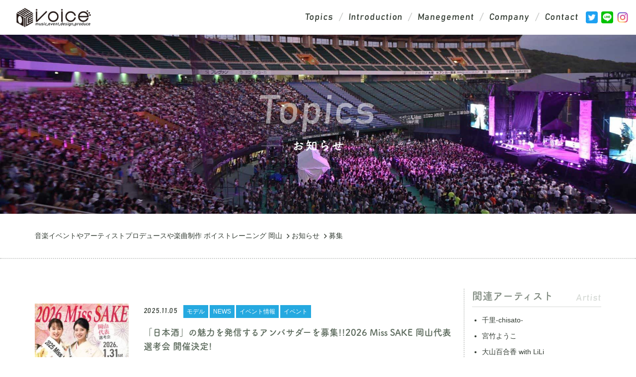

--- FILE ---
content_type: text/html; charset=UTF-8
request_url: https://voice-ent.jp/tag/%E5%8B%9F%E9%9B%86/
body_size: 9325
content:
<!doctype html>
<html lang="ja">
	<head>
		<meta charset="utf-8">
		<meta http-equiv="X-UA-Compatible" content="IE=edge,chrome=1">
		<meta name="viewport" content="width=device-width, initial-scale=1.0">
		<link rel="shortcut icon" href="https://voice-ent.jp/wp-content/themes/msg-wp-child/img/common/favicon.ico" />
		<link rel="pingback" href="https://voice-ent.jp/xmlrpc.php" />
		<link rel="alternate" media="handheld" href="https://voice-ent.jp" />
		<title>募集 | 音楽イベントやアーティストプロデュースや楽曲制作 ボイストレーニング 岡山</title>
<script id="_bownow_ts">
var _bownow_ts = document.createElement('script');
_bownow_ts.charset = 'utf-8';
_bownow_ts.src = 'https://contents.bownow.jp/js/UTC_5188c8605d3b6f330a67/trace.js';
document.getElementsByTagName('head')[0].appendChild(_bownow_ts);
</script>
		<script>(function(d){var config={kitId:'alc5qfz',scriptTimeout:3000,async:true},h=d.documentElement,t=setTimeout(function(){h.className=h.className.replace(/\bwf-loading\b/g,"")+" wf-inactive";},config.scriptTimeout),tk=d.createElement("script"),f=false,s=d.getElementsByTagName("script")[0],a;h.className+=" wf-loading";tk.src='https://use.typekit.net/'+config.kitId+'.js';tk.async=true;tk.onload=tk.onreadystatechange=function(){a=this.readyState;if(f||a&&a!="complete"&&a!="loaded")return;f=true;clearTimeout(t);try{Typekit.load(config)}catch(e){}};s.parentNode.insertBefore(tk,s)})(document);</script>

<!-- All In One SEO Pack 3.7.0[456,500] -->

<meta name="keywords"  content="2026 miss sake 岡山,miss sake japan,ミス酒,オーディション,活動,選考会,着物,和装女子,酒,賞金,2025 miss sake 岡山,miss sake,振袖,和装,コンテスト,ミスコン,日本酒,アンバサダー,モデル,募集,倉敷,岡山,スタッフ,株式会社ボイス,働く,仕事,マネージャー,デザイナー,デザイン,動画,音楽,ライブ,voice music entertainment,avex,イベント,シンガーソングライター,歌手,アーティスト" />

<script type="application/ld+json" class="aioseop-schema">{"@context":"https://schema.org","@graph":[{"@type":"Organization","@id":"https://voice-ent.jp/#organization","url":"https://voice-ent.jp/","name":"音楽イベントやアーティストプロデュースや楽曲制作 ボイストレーニング 岡山","sameAs":[]},{"@type":"WebSite","@id":"https://voice-ent.jp/#website","url":"https://voice-ent.jp/","name":"音楽イベントやアーティストプロデュースや楽曲制作 ボイストレーニング 岡山","publisher":{"@id":"https://voice-ent.jp/#organization"}},{"@type":"CollectionPage","@id":"https://voice-ent.jp/tag/%e5%8b%9f%e9%9b%86/#collectionpage","url":"https://voice-ent.jp/tag/%e5%8b%9f%e9%9b%86/","inLanguage":"ja","name":"募集","isPartOf":{"@id":"https://voice-ent.jp/#website"},"breadcrumb":{"@id":"https://voice-ent.jp/tag/%e5%8b%9f%e9%9b%86/#breadcrumblist"}},{"@type":"BreadcrumbList","@id":"https://voice-ent.jp/tag/%e5%8b%9f%e9%9b%86/#breadcrumblist","itemListElement":[{"@type":"ListItem","position":1,"item":{"@type":"WebPage","@id":"https://voice-ent.jp/","url":"https://voice-ent.jp/","name":"株式会社ボイス/岡山の音楽イベント・CM楽曲制作・アーティストプロデュース•芸能プロダクション(事務所)"}},{"@type":"ListItem","position":2,"item":{"@type":"WebPage","@id":"https://voice-ent.jp/tag/%e5%8b%9f%e9%9b%86/","url":"https://voice-ent.jp/tag/%e5%8b%9f%e9%9b%86/","name":"募集"}}]}]}</script>
<link rel="canonical" href="https://voice-ent.jp/tag/%e5%8b%9f%e9%9b%86/" />
			<script type="text/javascript" >
				window.ga=window.ga||function(){(ga.q=ga.q||[]).push(arguments)};ga.l=+new Date;
				ga('create', 'UA-124512143-1', 'auto');
				// Plugins
				
				ga('send', 'pageview');
			</script>
			<script async src="https://www.google-analytics.com/analytics.js"></script>
			<!-- All In One SEO Pack -->
<link rel='dns-prefetch' href='//s.w.org' />
<link rel="alternate" type="application/rss+xml" title="音楽イベントやアーティストプロデュースや楽曲制作 ボイストレーニング 岡山 &raquo; フィード" href="https://voice-ent.jp/feed/" />
<link rel="alternate" type="application/rss+xml" title="音楽イベントやアーティストプロデュースや楽曲制作 ボイストレーニング 岡山 &raquo; コメントフィード" href="https://voice-ent.jp/comments/feed/" />
		<script type="text/javascript">
			window._wpemojiSettings = {"baseUrl":"https:\/\/s.w.org\/images\/core\/emoji\/13.0.0\/72x72\/","ext":".png","svgUrl":"https:\/\/s.w.org\/images\/core\/emoji\/13.0.0\/svg\/","svgExt":".svg","source":{"concatemoji":"https:\/\/voice-ent.jp\/wp-includes\/js\/wp-emoji-release.min.js?ver=5.5.17"}};
			!function(e,a,t){var n,r,o,i=a.createElement("canvas"),p=i.getContext&&i.getContext("2d");function s(e,t){var a=String.fromCharCode;p.clearRect(0,0,i.width,i.height),p.fillText(a.apply(this,e),0,0);e=i.toDataURL();return p.clearRect(0,0,i.width,i.height),p.fillText(a.apply(this,t),0,0),e===i.toDataURL()}function c(e){var t=a.createElement("script");t.src=e,t.defer=t.type="text/javascript",a.getElementsByTagName("head")[0].appendChild(t)}for(o=Array("flag","emoji"),t.supports={everything:!0,everythingExceptFlag:!0},r=0;r<o.length;r++)t.supports[o[r]]=function(e){if(!p||!p.fillText)return!1;switch(p.textBaseline="top",p.font="600 32px Arial",e){case"flag":return s([127987,65039,8205,9895,65039],[127987,65039,8203,9895,65039])?!1:!s([55356,56826,55356,56819],[55356,56826,8203,55356,56819])&&!s([55356,57332,56128,56423,56128,56418,56128,56421,56128,56430,56128,56423,56128,56447],[55356,57332,8203,56128,56423,8203,56128,56418,8203,56128,56421,8203,56128,56430,8203,56128,56423,8203,56128,56447]);case"emoji":return!s([55357,56424,8205,55356,57212],[55357,56424,8203,55356,57212])}return!1}(o[r]),t.supports.everything=t.supports.everything&&t.supports[o[r]],"flag"!==o[r]&&(t.supports.everythingExceptFlag=t.supports.everythingExceptFlag&&t.supports[o[r]]);t.supports.everythingExceptFlag=t.supports.everythingExceptFlag&&!t.supports.flag,t.DOMReady=!1,t.readyCallback=function(){t.DOMReady=!0},t.supports.everything||(n=function(){t.readyCallback()},a.addEventListener?(a.addEventListener("DOMContentLoaded",n,!1),e.addEventListener("load",n,!1)):(e.attachEvent("onload",n),a.attachEvent("onreadystatechange",function(){"complete"===a.readyState&&t.readyCallback()})),(n=t.source||{}).concatemoji?c(n.concatemoji):n.wpemoji&&n.twemoji&&(c(n.twemoji),c(n.wpemoji)))}(window,document,window._wpemojiSettings);
		</script>
		<style type="text/css">
img.wp-smiley,
img.emoji {
	display: inline !important;
	border: none !important;
	box-shadow: none !important;
	height: 1em !important;
	width: 1em !important;
	margin: 0 .07em !important;
	vertical-align: -0.1em !important;
	background: none !important;
	padding: 0 !important;
}
</style>
	<link rel='stylesheet' id='wp-block-library-css'  href='https://voice-ent.jp/wp-includes/css/dist/block-library/style.min.css?ver=5.5.17' type='text/css' media='all' />
<link rel='stylesheet' id='fancybox-css'  href='https://voice-ent.jp/wp-content/plugins/easy-fancybox/css/jquery.fancybox.min.css?ver=1.3.24' type='text/css' media='screen' />
<link rel='stylesheet' id='dashicons-css'  href='https://voice-ent.jp/wp-includes/css/dashicons.min.css?ver=5.5.17' type='text/css' media='all' />
<link rel='stylesheet' id='bootstrap-css'  href='https://voice-ent.jp/wp-content/themes/msg-wp-basic/basic/bootstrap/bootstrap.min.css?ver=1.0' type='text/css' media='all' />
<link rel='stylesheet' id='bootstrap-offcanvas-css'  href='https://voice-ent.jp/wp-content/themes/msg-wp-basic/basic/bootstrap/bootstrap.offcanvas.min.css?ver=1.0' type='text/css' media='all' />
<link rel='stylesheet' id='msg-basic-style-css'  href='https://voice-ent.jp/wp-content/themes/msg-wp-basic/css/basic.css?ver=1.0' type='text/css' media='all' />
<link rel='stylesheet' id='msg-header-bp-style-css'  href='https://voice-ent.jp/wp-content/themes/msg-wp-basic/css/header-bp__xs.css?ver=1.0' type='text/css' media='all' />
<link rel='stylesheet' id='msg-style-css'  href='https://voice-ent.jp/wp-content/themes/msg-wp-child/style.css?ver=5.5.17' type='text/css' media='all' />
<script type='text/javascript' src='https://voice-ent.jp/wp-includes/js/jquery/jquery.js?ver=1.12.4-wp' id='jquery-core-js'></script>
<link rel="https://api.w.org/" href="https://voice-ent.jp/wp-json/" /><link rel="alternate" type="application/json" href="https://voice-ent.jp/wp-json/wp/v2/tags/81" />    <!--[if lt IE 9]>
        <script src="https://voice-ent.jp/wp-content/themes/msg-wp-basic/basic/jquery/html5shiv.js"></script>
        <script src="https://voice-ent.jp/wp-content/themes/msg-wp-basic/basic/jquery/respond.min.js"></script>
    <![endif]-->
<link rel="icon" href="https://voice-ent.jp/wp-content/uploads/2018/08/cropped-favicon-32x32.jpg" sizes="32x32" />
<link rel="icon" href="https://voice-ent.jp/wp-content/uploads/2018/08/cropped-favicon-192x192.jpg" sizes="192x192" />
<link rel="apple-touch-icon" href="https://voice-ent.jp/wp-content/uploads/2018/08/cropped-favicon-180x180.jpg" />
<meta name="msapplication-TileImage" content="https://voice-ent.jp/wp-content/uploads/2018/08/cropped-favicon-270x270.jpg" />
<link rel="stylesheet" id="msg-style-custom-css"  href="https://voice-ent.jp/wp-content/themes/msg-wp-child/css/style-custom-topics.css" type="text/css" media="all" />
	</head>
<body class="archive tag tag-81">


<section id="wrapper">
	<header id="global-header" class="init nav_sp_offcanvas">
		<div class="container-fluid">
			<div class="relative clearfix">
				<a href="https://voice-ent.jp/" id="header-logo" class="logo block"><h1 class="remove">音楽イベントやアーティストプロデュースや楽曲制作 ボイストレーニング 岡山</h1></a>
				<div class="navbar-header">
					<button data-target="#menu_row" data-toggle="offcanvas" class="navbar-toggle btn btn-default offcanvas-toggle" type="button">
						<span class="icon-bar"></span>
						<span class="icon-bar"></span>
						<span class="icon-bar"></span>
						<span class="icon-text">MENU</span>
						<span class="sr-only">Toggle navigation</span>
					</button>
				</div>
				<nav role="navigation" class="navbar navbar-default navbar-offcanvas clearfix" id="menu_row">
					<ul class="nav navbar-nav font-1-mid-0">

						<li><a href="https://voice-ent.jp/topics/" class="bahn italic" title="新着情報">Topics</a></li>
						<li><a href="https://voice-ent.jp/#introduction" class="bahn italic" title="事業紹介">Introduction</a></li>
						<li><a href="https://voice-ent.jp/#manegement" class="bahn italic" title="マネジメント">Manegement</a></li>
						<li><a href="https://voice-ent.jp/#company" class="bahn italic" title="会社概要">Company</a></li>
						<li><a href="https://voice-ent.jp/contact/" class="bahn italic" title="お問い合わせ">Contact</a></li>

						<li class="sns-group">
							<ul class="sns-icons inline-block">
								<li><a href="https://twitter.com/voice_music_ent" target="_blank" rel="nofollow" class="sns-icon sns-icon-twitter"><span class="remove"></span></a></li><li><a href="https://line.me/R/ti/p/%40133bosae" target="_blank" rel="nofollow" class="sns-icon sns-icon-line"><span class="remove"></span></a></li><li><a href="https://www.instagram.com/voice_music_ent/" target="_blank" rel="nofollow" class="sns-icon sns-icon-instagram"><span class="remove"></span></a></li>
							</ul>
						</li>


					</ul>


				</nav>
			</div>
		</div>
	</header>

		<article class="fullscreen-wrapper" style="background-image: url(https://voice-ent.jp/wp-content/uploads/2020/09/71089522_2513423768744568_363782596099833856_o_min.jpg);">
			<div class="block-box">
				<div class="container xtAc">
					
					<div class="fullscreen__label fff font-5 bahn italic in-note-ptit xtAc">
						<div class="font-5-xmd-3-mid-2-min-1">Topics</div>
					</div>
					<div class="space-ptit"></div>

					<h2 class="relative inline-block fff font-3-xmd-1-min-0 tsuku-b">お知らせ</h2>
				</div>
			</div>
		</article>

	<div id="outline" class="clearfix">

		<div class="container">
			<div class="breadcrumbs font--1 space-half" itemscope itemtype="http://schema.org/BreadcrumbList">
				<!-- Breadcrumb NavXT 6.5.0 -->
<span itemprop="itemListElement" itemscope itemtype="http://schema.org/ListItem"><a itemprop="item" title="Go to 音楽イベントやアーティストプロデュースや楽曲制作 ボイストレーニング 岡山." href="https://voice-ent.jp" class="home" ><span itemprop="name">音楽イベントやアーティストプロデュースや楽曲制作 ボイストレーニング 岡山</span></a><meta itemprop="position" content="1"></span><span itemprop="itemListElement" itemscope itemtype="http://schema.org/ListItem"><a itemprop="item" title="Go to お知らせ." href="https://voice-ent.jp/topics/" class="post-root post post-post" ><span itemprop="name">お知らせ</span></a><meta itemprop="position" content="2"></span><span itemprop="itemListElement" itemscope itemtype="http://schema.org/ListItem"><span itemprop="name">募集</span><meta itemprop="position" content="3"></span>
			</div>
			<div class="space-half"></div>
		</div>

		<div id="blog-block" class="block-box pt-0 border-top row-xs">
			<div class="space-half"><div class="space-half hidden-xs"></div></div>
			<div class="container">

				<div id="staff_blog" class="row wide clearfix">
					<section class="col-sm-9 match-height">
						<div id="topics-archive">

							<article class="blog-content">
								<div class="space-half row ptit-xs clearfix">
									<div class="col-sm-push-0 col-xs-3 col-xs-push-9">
										<a href="https://voice-ent.jp/2025/11/05/%e3%80%8c%e6%97%a5%e6%9c%ac%e9%85%92%e3%80%8d%e3%81%ae%e9%ad%85%e5%8a%9b%e3%82%92%e7%99%ba%e4%bf%a1%e3%81%99%e3%82%8b%e3%82%a2%e3%83%b3%e3%83%90%e3%82%b5%e3%83%80%e3%83%bc%e3%82%92%e5%8b%9f%e9%9b%86/" class="relative block thumb-ph"><span class="remove" style="background-image:url(https://voice-ent.jp/wp-content/uploads/2025/11/Miss-SAKE_アイキャッチ-200x200.jpg);"></span></a>
									</div>
									<div class="col-sm-pull-0 col-xs-9 col-xs-pull-3">
										<div class="topics-meta font--1">
											<div class="inline-block bahn italic">2025.11.05</div>
										</div>
										<div class="topics-meta font--2-min--3">
											
										
											<a href="https://voice-ent.jp/category/%e3%83%a2%e3%83%87%e3%83%ab/" class="meta-icon inline-block fff">モデル</a>
										
											<a href="https://voice-ent.jp/category/news/" class="meta-icon inline-block fff">NEWS</a>
										
											<a href="https://voice-ent.jp/category/event/" class="meta-icon inline-block fff">イベント情報</a>
										
											<a href="https://voice-ent.jp/category/event-2/" class="meta-icon inline-block fff">イベント</a>

										</div>
										<div class="space-ptit hidden-xs"></div>
										<a href="https://voice-ent.jp/2025/11/05/%e3%80%8c%e6%97%a5%e6%9c%ac%e9%85%92%e3%80%8d%e3%81%ae%e9%ad%85%e5%8a%9b%e3%82%92%e7%99%ba%e4%bf%a1%e3%81%99%e3%82%8b%e3%82%a2%e3%83%b3%e3%83%90%e3%82%b5%e3%83%80%e3%83%bc%e3%82%92%e5%8b%9f%e9%9b%86/" class="topics-title relative inline-block font-1 tsuku-b">「日本酒」の魅力を発信するアンバサダーを募集!!2026 Miss SAKE 岡山代表選考会 開催決定!</a><br />

										<div class="space-ptit in-note-ptit font--1 xtAl hidden-xs"><p>日本の伝統である日本酒と日本文化の魅力を日本国内外に発信すること、美意識と知性を兼ね備えたアンバサダーを選出する大会 「Miss SAKE」 &nbsp; 【M･･･</p>
</div>

									</div>
								</div>
								<div class="space-half"></div>
							</article>

							<article class="blog-content">
								<div class="space-half row ptit-xs clearfix">
									<div class="col-sm-push-0 col-xs-3 col-xs-push-9">
										<a href="https://voice-ent.jp/2018/09/26/%e4%b8%80%e7%b7%92%e3%81%ab%e5%83%8d%e3%81%84%e3%81%a6%e3%81%8f%e3%82%8c%e3%82%8b%e3%82%af%e3%83%ab%e3%83%bc%e3%82%92%e5%8b%9f%e9%9b%86%e3%81%97%e3%81%be%e3%81%99%ef%bc%81/" class="relative block thumb-ph"><span class="remove" style="background-image:url(https://voice-ent.jp/wp-content/uploads/2018/08/logo_-200x200.png);"></span></a>
									</div>
									<div class="col-sm-pull-0 col-xs-9 col-xs-pull-3">
										<div class="topics-meta font--1">
											<div class="inline-block bahn italic">2018.09.26</div>
										</div>
										<div class="topics-meta font--2-min--3">
											
										
											<a href="https://voice-ent.jp/category/recruit/" class="meta-icon inline-block fff">リクルート</a>

										</div>
										<div class="space-ptit hidden-xs"></div>
										<a href="https://voice-ent.jp/2018/09/26/%e4%b8%80%e7%b7%92%e3%81%ab%e5%83%8d%e3%81%84%e3%81%a6%e3%81%8f%e3%82%8c%e3%82%8b%e3%82%af%e3%83%ab%e3%83%bc%e3%82%92%e5%8b%9f%e9%9b%86%e3%81%97%e3%81%be%e3%81%99%ef%bc%81/" class="topics-title relative inline-block font-1 tsuku-b">一緒に働いてくれるクルーを募集します！</a><br />

										<div class="space-ptit in-note-ptit font--1 xtAl hidden-xs"><p>株式会社ボイス/Voice Music Entertainmentでは所属アーティストのマネージャー業務、イベントスタッフ、デザイナーetc…随時募集をしており･･･</p>
</div>

									</div>
								</div>
								<div class="space-half"></div>
							</article>
						</div>
<div class="pagination space-half"><span class="current">1</span>
</div>

					</section>
					<aside class="col-sm-3 match-height">
						<div class="space visible-xs"></div>

<div id="side-artist" class="widget widget_artists widget sidebar_editable">
	<h3 class="widget_title">関連アーティスト</h3>
	<ul>

				<li><a href="https://voice-ent.jp/topics/?act=540">千里-chisato-</a></li>

				<li><a href="https://voice-ent.jp/topics/?act=538">宮竹ようこ</a></li>

				<li><a href="https://voice-ent.jp/topics/?act=534">大山百合香 with LiLi</a></li>

				<li><a href="https://voice-ent.jp/topics/?act=2252">Shun</a></li>

				<li><a href="https://voice-ent.jp/topics/?act=2376">Rea</a></li>

				<li><a href="https://voice-ent.jp/topics/?act=839">Tommy</a></li>

				<li><a href="https://voice-ent.jp/topics/?act=532">渡瀬健志郎</a></li>

				<li><a href="https://voice-ent.jp/topics/?act=1012">小竹規弘</a></li>

				<li><a href="https://voice-ent.jp/topics/?act=522">Akky</a></li>

	</ul>
</div>
<div id="categories-4" class="widget widget_categories widget sidebar_editable"><h3 class="widget_title">カテゴリ</h3>
			<ul>
					<li class="cat-item cat-item-967"><a href="https://voice-ent.jp/category/%e3%82%a4%e3%83%a9%e3%82%b9%e3%83%88%e3%83%ac%e3%83%bc%e3%82%bf%e3%83%bc/">イラストレーター</a>
</li>
	<li class="cat-item cat-item-966"><a href="https://voice-ent.jp/category/%e3%81%8b%e3%81%aa%e3%81%b4/">かなぴ</a>
</li>
	<li class="cat-item cat-item-940"><a href="https://voice-ent.jp/category/%e7%9f%b3%e7%94%b0%e5%bb%89/">石田廉</a>
</li>
	<li class="cat-item cat-item-917"><a href="https://voice-ent.jp/category/%e3%83%ac%e3%83%b3%e3%82%bf%e3%83%ab/">レンタル</a>
</li>
	<li class="cat-item cat-item-880"><a href="https://voice-ent.jp/category/rea/">Rea</a>
</li>
	<li class="cat-item cat-item-868"><a href="https://voice-ent.jp/category/%e3%82%a4%e3%83%99%e3%83%b3%e3%83%88%e9%81%8b%e5%96%b6/">イベント運営</a>
</li>
	<li class="cat-item cat-item-866"><a href="https://voice-ent.jp/category/akky/">Akky</a>
</li>
	<li class="cat-item cat-item-855"><a href="https://voice-ent.jp/category/%e6%a5%bd%e6%9b%b2%e6%8f%90%e4%be%9b/">楽曲提供</a>
</li>
	<li class="cat-item cat-item-853"><a href="https://voice-ent.jp/category/%e5%a4%a7%e5%b1%b1%e7%99%be%e5%90%88%e9%a6%99-with-lili/">大山百合香 with LiLi</a>
</li>
	<li class="cat-item cat-item-851"><a href="https://voice-ent.jp/category/%e5%b0%8f%e7%ab%b9%e8%a6%8f%e5%bc%98/">小竹規弘</a>
</li>
	<li class="cat-item cat-item-844"><a href="https://voice-ent.jp/category/tommy/">Tommy</a>
</li>
	<li class="cat-item cat-item-754"><a href="https://voice-ent.jp/category/%e3%83%a2%e3%83%87%e3%83%ab/">モデル</a>
</li>
	<li class="cat-item cat-item-753"><a href="https://voice-ent.jp/category/%e6%96%b0%e5%b7%9d%e6%b0%b8%e7%b4%97/">新川永紗</a>
</li>
	<li class="cat-item cat-item-750"><a href="https://voice-ent.jp/category/%e6%8c%81%e5%be%b3%e6%b5%a9%e5%a4%aa/">持徳浩太</a>
</li>
	<li class="cat-item cat-item-648"><a href="https://voice-ent.jp/category/%e5%ae%ae%e7%ab%b9%e3%82%88%e3%81%86%e3%81%93/">宮竹ようこ</a>
</li>
	<li class="cat-item cat-item-642"><a href="https://voice-ent.jp/category/%e5%8d%83%e9%87%8c/">千里</a>
</li>
	<li class="cat-item cat-item-606"><a href="https://voice-ent.jp/category/cm/">CM</a>
</li>
	<li class="cat-item cat-item-536"><a href="https://voice-ent.jp/category/%e3%83%a9%e3%82%b8%e3%82%aa/">ラジオ</a>
</li>
	<li class="cat-item cat-item-515"><a href="https://voice-ent.jp/category/voice-entertainment-academy/">Voice Entertainment Academy</a>
</li>
	<li class="cat-item cat-item-450"><a href="https://voice-ent.jp/category/%e5%a5%b3%e5%84%aa/">女優</a>
</li>
	<li class="cat-item cat-item-415"><a href="https://voice-ent.jp/category/%e4%bf%b3%e5%84%aa/">俳優</a>
</li>
	<li class="cat-item cat-item-405"><a href="https://voice-ent.jp/category/%e8%97%a4%e4%ba%95%e9%a2%a8/">藤井風</a>
</li>
	<li class="cat-item cat-item-9"><a href="https://voice-ent.jp/category/news/">NEWS</a>
</li>
	<li class="cat-item cat-item-8"><a href="https://voice-ent.jp/category/release/">リリース情報</a>
</li>
	<li class="cat-item cat-item-45"><a href="https://voice-ent.jp/category/event/">イベント情報</a>
</li>
	<li class="cat-item cat-item-273"><a href="https://voice-ent.jp/category/live/">ライブ情報</a>
</li>
	<li class="cat-item cat-item-76"><a href="https://voice-ent.jp/category/recruit/">リクルート</a>
</li>
	<li class="cat-item cat-item-369"><a href="https://voice-ent.jp/category/artist/">アーティスト</a>
</li>
	<li class="cat-item cat-item-370"><a href="https://voice-ent.jp/category/music/">音楽</a>
</li>
	<li class="cat-item cat-item-368"><a href="https://voice-ent.jp/category/dance/">ダンス</a>
</li>
	<li class="cat-item cat-item-371"><a href="https://voice-ent.jp/category/design/">デザイン</a>
</li>
	<li class="cat-item cat-item-375"><a href="https://voice-ent.jp/category/event-2/">イベント</a>
</li>
	<li class="cat-item cat-item-374"><a href="https://voice-ent.jp/category/produce/">プロデュース</a>
</li>
	<li class="cat-item cat-item-1"><a href="https://voice-ent.jp/category/information/">その他</a>
</li>
	<li class="cat-item cat-item-196"><a href="https://voice-ent.jp/category/queens/">Queens</a>
</li>
	<li class="cat-item cat-item-138"><a href="https://voice-ent.jp/category/kawashima-ai/">川嶋あい</a>
</li>
			</ul>

			</div>
		<div id="recent-posts-4" class="widget widget_recent_entries widget sidebar_editable">
		<h3 class="widget_title">最近の投稿</h3>
		<ul>
											<li>
					<a href="https://voice-ent.jp/2026/01/09/%e6%a0%aa%e5%bc%8f%e4%bc%9a%e7%a4%beykg%e3%83%9b%e3%83%bc%e3%83%ab%e3%83%87%e3%82%a3%e3%83%b3%e3%82%b0%e3%82%b9%e6%a7%98-%e7%a4%be%e5%93%a1%e8%a1%a8%e5%bd%b0%e5%bc%8f%e3%81%ae%e5%88%b6%e4%bd%9c/">株式会社YKGホールディングス様 社員表彰式の制作を担当いたしました</a>
									</li>
											<li>
					<a href="https://voice-ent.jp/2026/01/06/%e5%a4%a9%e6%ba%80%e5%b1%8b%e3%83%8f%e3%83%94%e3%83%bc%e3%82%bf%e3%82%a6%e3%83%b3%e9%b4%a8%e6%96%b9%e5%ba%97%e3%80%8e%e6%96%b0%e6%98%a5%e3%83%a9%e3%82%a4%e3%83%96%e3%80%8f%e3%81%ab%e5%87%ba%e6%bc%94/">天満屋ハピータウン鴨方店『新春ライブ』に出演いたしました！</a>
									</li>
											<li>
					<a href="https://voice-ent.jp/2026/01/05/%e3%82%a4%e3%83%a9%e3%82%b9%e3%83%88%e3%83%ac%e3%83%bc%e3%82%bf%e3%83%bc%e3%80%8e%e3%81%8b%e3%81%aa%e3%81%b4%e3%80%8f%e6%89%80%e5%b1%9e%e3%81%ae%e3%81%8a%e7%9f%a5%e3%82%89%e3%81%9b/">イラストレーター『かなぴ』所属のお知らせ</a>
									</li>
											<li>
					<a href="https://voice-ent.jp/2025/12/25/%e3%80%8e%e3%81%8f%e3%82%89%e3%83%8f%e3%82%a6%e5%a4%a7%e6%84%9f%e8%ac%9d%e7%a5%adx%e3%83%aa%e3%83%95%e3%82%a9%e3%83%bc%e3%83%a0%e3%83%95%e3%82%a7%e3%82%b9%e3%82%bf%e3%80%8f%e3%81%ab%e5%87%ba/">『くらハウ大感謝祭×リフォームフェスタ』に出演いたしました！</a>
									</li>
											<li>
					<a href="https://voice-ent.jp/2025/12/11/%e3%80%8e%e6%96%b0%e6%98%a5%e3%83%a9%e3%82%a4%e3%83%96in%e5%a4%a9%e6%ba%80%e5%b1%8b%e3%83%8f%e3%83%94%e3%83%bc%e3%82%bf%e3%82%a6%e3%83%b3%e9%b4%a8%e6%96%b9%e5%ba%97%e3%80%8f%e5%87%ba%e6%bc%94/">『新春ライブin天満屋ハピータウン鴨方店』出演</a>
									</li>
											<li>
					<a href="https://voice-ent.jp/2025/12/09/%e3%80%8e%e3%81%8f%e3%82%89%e3%83%8f%e3%82%a6%e5%a4%a7%e6%84%9f%e8%ac%9d%e7%a5%adx%e3%83%aa%e3%83%95%e3%82%a9%e3%83%bc%e3%83%a0%e3%83%95%e3%82%a7%e3%82%b9%e3%82%bf%e3%80%8f%e5%87%ba%e6%bc%94/">『くらハウ大感謝祭×リフォームフェスタ』出演</a>
									</li>
											<li>
					<a href="https://voice-ent.jp/2025/12/05/%e3%80%90voice-radio%e3%80%9141/">【Voice Radio】#41</a>
									</li>
											<li>
					<a href="https://voice-ent.jp/2025/11/25/%e3%80%8e%e4%ba%95%e5%8e%9f%e3%83%a9%e3%82%a4%e3%82%aa%e3%83%b3%e3%82%ba%e3%82%af%e3%83%a9%e3%83%96%e8%aa%8d%e8%a8%bc70%e5%91%a8%e5%b9%b4%e8%a8%98%e5%bf%b5%e5%bc%8f%e5%85%b8%e3%80%8f%e3%81%ab%e5%87%ba/">『井原ライオンズクラブ認証70周年記念式典』に出演いたしました!</a>
									</li>
											<li>
					<a href="https://voice-ent.jp/2025/11/12/%e3%80%90voice-radio%e3%80%9140/">【Voice Radio】#40</a>
									</li>
											<li>
					<a href="https://voice-ent.jp/2025/11/05/%e3%80%8c%e6%97%a5%e6%9c%ac%e9%85%92%e3%80%8d%e3%81%ae%e9%ad%85%e5%8a%9b%e3%82%92%e7%99%ba%e4%bf%a1%e3%81%99%e3%82%8b%e3%82%a2%e3%83%b3%e3%83%90%e3%82%b5%e3%83%80%e3%83%bc%e3%82%92%e5%8b%9f%e9%9b%86/">「日本酒」の魅力を発信するアンバサダーを募集!!2026 Miss SAKE 岡山代表選考会 開催決定!</a>
									</li>
					</ul>

		</div><div id="archives-3" class="widget widget_archive widget sidebar_editable"><h3 class="widget_title">月別アーカイブ</h3>
			<ul>
					<li><a href='https://voice-ent.jp/2026/01/'>2026年1月</a></li>
	<li><a href='https://voice-ent.jp/2025/12/'>2025年12月</a></li>
	<li><a href='https://voice-ent.jp/2025/11/'>2025年11月</a></li>
	<li><a href='https://voice-ent.jp/2025/10/'>2025年10月</a></li>
	<li><a href='https://voice-ent.jp/2025/09/'>2025年9月</a></li>
	<li><a href='https://voice-ent.jp/2025/08/'>2025年8月</a></li>
	<li><a href='https://voice-ent.jp/2025/07/'>2025年7月</a></li>
	<li><a href='https://voice-ent.jp/2025/06/'>2025年6月</a></li>
	<li><a href='https://voice-ent.jp/2025/05/'>2025年5月</a></li>
	<li><a href='https://voice-ent.jp/2025/04/'>2025年4月</a></li>
	<li><a href='https://voice-ent.jp/2025/03/'>2025年3月</a></li>
	<li><a href='https://voice-ent.jp/2025/02/'>2025年2月</a></li>
	<li><a href='https://voice-ent.jp/2025/01/'>2025年1月</a></li>
	<li><a href='https://voice-ent.jp/2024/12/'>2024年12月</a></li>
	<li><a href='https://voice-ent.jp/2024/11/'>2024年11月</a></li>
	<li><a href='https://voice-ent.jp/2024/10/'>2024年10月</a></li>
	<li><a href='https://voice-ent.jp/2024/09/'>2024年9月</a></li>
	<li><a href='https://voice-ent.jp/2024/08/'>2024年8月</a></li>
	<li><a href='https://voice-ent.jp/2024/07/'>2024年7月</a></li>
	<li><a href='https://voice-ent.jp/2024/06/'>2024年6月</a></li>
	<li><a href='https://voice-ent.jp/2024/05/'>2024年5月</a></li>
	<li><a href='https://voice-ent.jp/2024/04/'>2024年4月</a></li>
	<li><a href='https://voice-ent.jp/2024/03/'>2024年3月</a></li>
	<li><a href='https://voice-ent.jp/2024/02/'>2024年2月</a></li>
	<li><a href='https://voice-ent.jp/2024/01/'>2024年1月</a></li>
	<li><a href='https://voice-ent.jp/2023/12/'>2023年12月</a></li>
	<li><a href='https://voice-ent.jp/2023/11/'>2023年11月</a></li>
	<li><a href='https://voice-ent.jp/2023/10/'>2023年10月</a></li>
	<li><a href='https://voice-ent.jp/2023/09/'>2023年9月</a></li>
	<li><a href='https://voice-ent.jp/2023/08/'>2023年8月</a></li>
	<li><a href='https://voice-ent.jp/2023/07/'>2023年7月</a></li>
	<li><a href='https://voice-ent.jp/2023/06/'>2023年6月</a></li>
	<li><a href='https://voice-ent.jp/2023/05/'>2023年5月</a></li>
	<li><a href='https://voice-ent.jp/2023/04/'>2023年4月</a></li>
	<li><a href='https://voice-ent.jp/2023/03/'>2023年3月</a></li>
	<li><a href='https://voice-ent.jp/2023/02/'>2023年2月</a></li>
	<li><a href='https://voice-ent.jp/2023/01/'>2023年1月</a></li>
	<li><a href='https://voice-ent.jp/2022/12/'>2022年12月</a></li>
	<li><a href='https://voice-ent.jp/2022/11/'>2022年11月</a></li>
	<li><a href='https://voice-ent.jp/2022/10/'>2022年10月</a></li>
	<li><a href='https://voice-ent.jp/2022/09/'>2022年9月</a></li>
	<li><a href='https://voice-ent.jp/2022/08/'>2022年8月</a></li>
	<li><a href='https://voice-ent.jp/2022/07/'>2022年7月</a></li>
	<li><a href='https://voice-ent.jp/2022/06/'>2022年6月</a></li>
	<li><a href='https://voice-ent.jp/2022/05/'>2022年5月</a></li>
	<li><a href='https://voice-ent.jp/2022/04/'>2022年4月</a></li>
	<li><a href='https://voice-ent.jp/2022/03/'>2022年3月</a></li>
	<li><a href='https://voice-ent.jp/2022/02/'>2022年2月</a></li>
	<li><a href='https://voice-ent.jp/2022/01/'>2022年1月</a></li>
	<li><a href='https://voice-ent.jp/2021/12/'>2021年12月</a></li>
	<li><a href='https://voice-ent.jp/2021/11/'>2021年11月</a></li>
	<li><a href='https://voice-ent.jp/2021/10/'>2021年10月</a></li>
	<li><a href='https://voice-ent.jp/2021/09/'>2021年9月</a></li>
	<li><a href='https://voice-ent.jp/2021/08/'>2021年8月</a></li>
	<li><a href='https://voice-ent.jp/2021/07/'>2021年7月</a></li>
	<li><a href='https://voice-ent.jp/2021/06/'>2021年6月</a></li>
	<li><a href='https://voice-ent.jp/2021/04/'>2021年4月</a></li>
	<li><a href='https://voice-ent.jp/2021/03/'>2021年3月</a></li>
	<li><a href='https://voice-ent.jp/2021/02/'>2021年2月</a></li>
	<li><a href='https://voice-ent.jp/2020/12/'>2020年12月</a></li>
	<li><a href='https://voice-ent.jp/2020/11/'>2020年11月</a></li>
	<li><a href='https://voice-ent.jp/2020/10/'>2020年10月</a></li>
	<li><a href='https://voice-ent.jp/2020/09/'>2020年9月</a></li>
	<li><a href='https://voice-ent.jp/2020/08/'>2020年8月</a></li>
	<li><a href='https://voice-ent.jp/2020/07/'>2020年7月</a></li>
	<li><a href='https://voice-ent.jp/2020/06/'>2020年6月</a></li>
	<li><a href='https://voice-ent.jp/2020/05/'>2020年5月</a></li>
	<li><a href='https://voice-ent.jp/2020/04/'>2020年4月</a></li>
	<li><a href='https://voice-ent.jp/2020/01/'>2020年1月</a></li>
	<li><a href='https://voice-ent.jp/2019/12/'>2019年12月</a></li>
	<li><a href='https://voice-ent.jp/2019/11/'>2019年11月</a></li>
	<li><a href='https://voice-ent.jp/2019/10/'>2019年10月</a></li>
	<li><a href='https://voice-ent.jp/2019/09/'>2019年9月</a></li>
	<li><a href='https://voice-ent.jp/2019/08/'>2019年8月</a></li>
	<li><a href='https://voice-ent.jp/2019/07/'>2019年7月</a></li>
	<li><a href='https://voice-ent.jp/2019/06/'>2019年6月</a></li>
	<li><a href='https://voice-ent.jp/2019/04/'>2019年4月</a></li>
	<li><a href='https://voice-ent.jp/2019/03/'>2019年3月</a></li>
	<li><a href='https://voice-ent.jp/2019/02/'>2019年2月</a></li>
	<li><a href='https://voice-ent.jp/2019/01/'>2019年1月</a></li>
	<li><a href='https://voice-ent.jp/2018/12/'>2018年12月</a></li>
	<li><a href='https://voice-ent.jp/2018/11/'>2018年11月</a></li>
	<li><a href='https://voice-ent.jp/2018/10/'>2018年10月</a></li>
	<li><a href='https://voice-ent.jp/2018/09/'>2018年9月</a></li>
	<li><a href='https://voice-ent.jp/2018/08/'>2018年8月</a></li>
			</ul>

			</div>
					</aside>
				</div>
			</div>
		</div>

	</div><!--/#outline-->

 	<footer class="bg-white">
		<div class="container">

			<div id="sitemap" class="space hidden-xs">
				<ul>

					<li><a href="https://voice-ent.jp/topics/">トピックス</a></li>
					<li><a href="https://voice-ent.jp/#introduction">事業案内</a></li>
					<li><a href="https://voice-ent.jp/#manegement">所属アーティスト</a></li>
					<li><a href="https://voice-ent.jp/#company">会社概要</a></li>
					<li><a href="https://voice-ent.jp/contact/">お問い合わせ</a></li>
				</ul>
			</div>
			<div class="space">
				<div id="footer-info" class="xtAc">
					<div class="space-half"><div class="space-half hidden-xs"></div></div>
					<div class="footer-info__inner">
						<a href="https://voice-ent.jp/" id="footer-logo" class="logo relative block">
							<span class="remove">株式会社ボイス</span>
						</a>
						<div class="space-ptit hidden-xs"></div>
						<div class="relative in-note-ptit font-1 bold xtAc">
							<div class="relative inline-block bg-white">株式会社ボイス</div>
						</div>
					</div>
					<div class="footer-info__inner tAl">
						<div class="footer-tel in-note-ptit bahn xtAl tAc-xs">
							<!--span class="font-2">free dial </span-->
							<a href="tel:0120928710" class="relative inline-block font-4 freedial">0120-928-710</a>
						</div>
						<div class="font--1-min--1 tAc-xs">
							〒710-0055 岡山県倉敷市阿知1丁目7-2 くらしきシティプラザ西ビル5F<br />
							TEL <a href="tel:0864545861">086-454-5861</a><br />
							FAX 086-454-5862						</div>
					</div>
				</div>
			</div>
			<div class="space"></div>
		</div>
		<div id="copyright">
			<div class="fff font--1 bahn italic xtAc">(C) 2020 VOICE inc. All rights reserved.</div>
		</div>
 	</footer>
</section><!--/#wrapper-->

<script type='text/javascript' src='https://voice-ent.jp/wp-includes/js/jquery/ui/core.min.js?ver=1.11.4' id='jquery-ui-core-js'></script>
<script type='text/javascript' src='https://voice-ent.jp/wp-content/themes/msg-wp-basic/basic/jquery/jquery.mobile.custom.min.js?ver=2.2.2' id='jquery-mobile-custom-js'></script>
<script type='text/javascript' src='https://voice-ent.jp/wp-content/themes/msg-wp-basic/basic/bootstrap/bootstrap.min.js?ver=5.5.17' id='bootstrap-js'></script>
<script type='text/javascript' src='https://voice-ent.jp/wp-content/themes/msg-wp-basic/basic/bootstrap/bootstrap.offcanvas.min.js?ver=5.5.17' id='bootstrap-offcanvas-js'></script>
<script type='text/javascript' src='https://voice-ent.jp/wp-content/themes/msg-wp-basic/basic/jquery/jquery.matchHeight.js?ver=5.5.17' id='match-height-js'></script>
<script type='text/javascript' src='https://voice-ent.jp/wp-content/themes/msg-wp-basic/js/general_setting.js?ver=5.5.17' id='general-setting-js'></script>
<script type='text/javascript' src='https://voice-ent.jp/wp-content/themes/msg-wp-basic/js/trans_setting.js?ver=5.5.17' id='trans-setting-js'></script>
<script type='text/javascript' src='https://voice-ent.jp/wp-content/plugins/easy-fancybox/js/jquery.fancybox.min.js?ver=1.3.24' id='jquery-fancybox-js'></script>
<script type='text/javascript' id='jquery-fancybox-js-after'>
var fb_timeout, fb_opts={'overlayShow':true,'hideOnOverlayClick':true,'showCloseButton':true,'margin':20,'centerOnScroll':true,'enableEscapeButton':true,'autoScale':true };
if(typeof easy_fancybox_handler==='undefined'){
var easy_fancybox_handler=function(){
jQuery('.nofancybox,a.wp-block-file__button,a.pin-it-button,a[href*="pinterest.com/pin/create"],a[href*="facebook.com/share"],a[href*="twitter.com/share"]').addClass('nolightbox');
/* IMG */
var fb_IMG_select='a[href*=".jpg"]:not(.nolightbox,li.nolightbox>a),area[href*=".jpg"]:not(.nolightbox),a[href*=".jpeg"]:not(.nolightbox,li.nolightbox>a),area[href*=".jpeg"]:not(.nolightbox),a[href*=".png"]:not(.nolightbox,li.nolightbox>a),area[href*=".png"]:not(.nolightbox),a[href*=".webp"]:not(.nolightbox,li.nolightbox>a),area[href*=".webp"]:not(.nolightbox)';
jQuery(fb_IMG_select).addClass('fancybox image');
var fb_IMG_sections=jQuery('.gallery,.wp-block-gallery,.tiled-gallery,.wp-block-jetpack-tiled-gallery');
fb_IMG_sections.each(function(){jQuery(this).find(fb_IMG_select).attr('rel','gallery-'+fb_IMG_sections.index(this));});
jQuery('a.fancybox,area.fancybox,li.fancybox a').each(function(){jQuery(this).fancybox(jQuery.extend({},fb_opts,{'transitionIn':'elastic','easingIn':'easeOutBack','transitionOut':'elastic','easingOut':'easeInBack','opacity':false,'hideOnContentClick':false,'titleShow':true,'titlePosition':'over','titleFromAlt':true,'showNavArrows':true,'enableKeyboardNav':true,'cyclic':false}))});
/* Inline */
jQuery('a.fancybox-inline,area.fancybox-inline,li.fancybox-inline a').each(function(){jQuery(this).fancybox(jQuery.extend({},fb_opts,{'type':'inline','autoDimensions':true,'scrolling':'no','easingIn':'easeOutBack','easingOut':'easeInBack','opacity':false,'hideOnContentClick':false,'titleShow':false}))});};
jQuery('a.fancybox-close').on('click',function(e){e.preventDefault();jQuery.fancybox.close()});
};
var easy_fancybox_auto=function(){setTimeout(function(){jQuery('#fancybox-auto').trigger('click')},1000);};
jQuery(easy_fancybox_handler);jQuery(document).on('post-load',easy_fancybox_handler);
jQuery(easy_fancybox_auto);
</script>
<script type='text/javascript' src='https://voice-ent.jp/wp-content/plugins/easy-fancybox/js/jquery.easing.min.js?ver=1.4.1' id='jquery-easing-js'></script>
<script type='text/javascript' src='https://voice-ent.jp/wp-includes/js/wp-embed.min.js?ver=5.5.17' id='wp-embed-js'></script>

</body>
</html>

<!-- Dynamic page generated in 0.323 seconds. -->
<!-- Cached page generated by WP-Super-Cache on 2026-01-17 15:09:14 -->

<!-- super cache -->

--- FILE ---
content_type: text/css
request_url: https://voice-ent.jp/wp-content/themes/msg-wp-basic/css/header-bp__xs.css?ver=1.0
body_size: 703
content:
@media screen and (max-width: 767px){body:not([class*='global-menu-bp__']) .navbar-header{padding:0;vertical-align:top}body:not([class*='global-menu-bp__']) .navbar-toggle{float:right;line-height:1em;vertical-align:top;padding:10px 10px 7px;margin:0;background:#599677;border:none !important;border-radius:0;box-shadow:none;z-index:990}body:not([class*='global-menu-bp__']) .navbar-toggle:active,body:not([class*='global-menu-bp__']) .navbar-toggle:hover,body:not([class*='global-menu-bp__']) .navbar-toggle:focus{background-color:#3c7757}body:not([class*='global-menu-bp__']) .navbar-toggle .icon-bar{width:26px;background-color:#fff !important;margin-left:auto;margin-right:auto}body:not([class*='global-menu-bp__']) .navbar-toggle .icon-bar+*{margin-top:5px !important}body:not([class*='global-menu-bp__']) .navbar-toggle .icon-text{display:block;color:#fff;font-size:.75em;font-weight:bold;font-family:Arial, Helvetica, "sans-serif";line-height:1em;text-align:center;text-shadow:none !important}body:not([class*='global-menu-bp__']) .offcanvas-toggle.is-open .icon-bar:nth-child(1){transform:rotate(45deg) translate(5px, 5px)}body:not([class*='global-menu-bp__']) .offcanvas-toggle.is-open .icon-bar:nth-child(3){transform:rotate(-45deg) translate(5px, -5px)}body:not([class*='global-menu-bp__']) nav#menu_row{position:fixed;background:#444}body:not([class*='global-menu-bp__']) nav#menu_row .navbar-nav{position:relative;display:block;width:100%;list-style:none;line-height:1em;text-align:left;padding:0;margin:0}body:not([class*='global-menu-bp__']) nav#menu_row .navbar-nav li{float:none;display:block;margin:0}body:not([class*='global-menu-bp__']) nav#menu_row .navbar-nav li+li{border-top:dotted 1px #666}body:not([class*='global-menu-bp__']) nav#menu_row .navbar-nav li a{display:block;color:#333;font-size:1em;line-height:1em;border-radius:0;text-shadow:none;box-shadow:none;background-color:transparent;background-image:none;padding:0;margin:0}body:not([class*='global-menu-bp__']) nav#menu_row .navbar-nav>li>a{color:#fff;font-weight:bold;padding:15px;background-image:none !important;background-color:#bbb}body:not([class*='global-menu-bp__']) nav#menu_row .navbar-nav>li>a:before{display:inline-block;color:#777;font-size:.875em;font-family:dashicons;margin-right:3px;content:"\f345"}body:not([class*='global-menu-bp__']) nav#menu_row .navbar-nav>li .caret{display:none !important}body:not([class*='global-menu-bp__']) nav#menu_row .navbar-nav>li .dropdown-menu{position:relative;top:auto;left:auto;float:none;display:inherit;font-size:1em;list-style:disc;padding:0 !important;background-color:#f9f9f9;border:none;border-radius:0;box-shadow:none}body:not([class*='global-menu-bp__']) nav#menu_row .navbar-nav>li .dropdown-menu>li{display:block !important;border-top:none !important}body:not([class*='global-menu-bp__']) nav#menu_row .navbar-nav>li .dropdown-menu>li+li{border-top:dotted 1px #444 !important}body:not([class*='global-menu-bp__']) nav#menu_row .navbar-nav>li .dropdown-menu>li>a{display:block;color:#333;font-size:1em;line-height:1.7em;padding:15px !important;border-radius:0;text-shadow:none;box-shadow:none;background-image:none !important;background-color:#f9f9f9;margin:0}body:not([class*='global-menu-bp__']) nav#menu_row .navbar-nav>li .dropdown-menu>li>a:before{color:#73a659}}


--- FILE ---
content_type: text/css
request_url: https://voice-ent.jp/wp-content/themes/msg-wp-child/css/style-custom-topics.css
body_size: 776
content:
/* Font Size ----- */
.category_label {
  line-height: 1.7em;
  text-shadow: 4px 4px 0 rgba(51, 60, 51, 0.15);
  padding: 15px 30px;
  background: url("../img/top/contact_bg.jpg") center repeat-x;
}

@media screen and (max-width: 767px) {
  #topics-archive {
    margin-left: 0;
    margin-right: 0;
  }
}
#topics-archive .thumb-ph > .remove {
  padding-top: 100%;
}
#topics-archive .topics-meta {
  display: block;
}
@media screen and (min-width: 768px) {
  #topics-archive .topics-meta {
    display: inline-block;
  }
  #topics-archive .topics-meta + .topics-meta {
    margin-left: 7px;
  }
}
@media screen and (max-width: 767px) {
  #topics-archive .topics-meta {
    line-height: 1.7em;
  }
}
#topics-archive .topics-meta > .meta-icon {
  line-height: 1em;
  vertical-align: middle;
  background-color: #25a9e0;
  padding: 7px;
}
#topics-archive .topics-meta > .meta-icon.new {
  background-color: #ffaa00;
}
@media screen and (max-width: 767px) {
  #topics-archive .topics-meta > .meta-icon {
    margin-bottom: 3px;
  }
}
#topics-archive a.topics-title:not(:hover) {
  color: #5c6a5c;
}
#topics-archive h2.topics-title {
  line-height: 1.7em;
  text-shadow: 4px 4px 0 rgba(51, 60, 51, 0.15);
  padding: 15px 30px;
  background: url("../img/top/contact_bg.jpg") center repeat-x;
}
@media screen and (max-width: 767px) {
  #topics-archive > * + * {
    border-top: dotted 1px #999;
  }
  #topics-archive > * .col-xs-3 {
    margin-top: 5px;
  }
}

aside > .widget {
  position: relative;
}
aside > .widget > * {
  position: relative;
}
aside > .widget > h3 {
  color: #858f85;
  font-family: fot-tsukuardgothic-std, sans-serif;
  font-weight: 700;
  padding-bottom: 5px;
  border-bottom: solid 1px #d6dad6;
}
@media screen and (min-width: 768px) {
  aside > .widget > h3 {
    font-size: 1.3125em;
    padding-bottom: 7px;
  }
}
aside > .widget > h3 + ul {
  font-size: 0.875em;
  padding-left: 20px;
  margin-top: 15px;
  margin-bottom: 0;
}
aside > .widget > h3 + ul > li {
  line-height: 1.6em;
}
aside > .widget > h3 + ul > li + li {
  margin-top: 7px;
}
@media screen and (min-width: 768px) {
  aside > .widget > h3 + ul > li + li {
    margin-top: 10px;
  }
}
aside > .widget:before {
  position: absolute;
  top: 0;
  right: 0;
  display: block;
  color: #d6dad6;
  font-size: 1.125em;
  font-family: "bahn";
  font-weight: 100;
  letter-spacing: 0.05em;
  line-height: 1.7em;
  transform: skewX(-5deg);
}
@media screen and (min-width: 768px) {
  aside > .widget:before {
    line-height: 2.2em;
  }
}
aside > .widget.widget_recent_entries:before {
  content: "New";
}
aside > .widget.widget_categories:before {
  content: "Category";
}
aside > .widget.widget_archive:before {
  content: "Archive";
}
aside > .widget.widget_artists:before {
  content: "Artist";
}
aside > .widget + .widget {
  margin-top: 30px;
}
@media screen and (min-width: 768px) {
  aside > .widget + .widget {
    margin-top: 60px;
  }
}

@media screen and (min-width: 768px) {
  #topics-archive > * + * {
    border-top: dotted 2px #cccecc;
  }

  aside {
    border-left: dotted 2px #cccecc;
  }
}


--- FILE ---
content_type: text/css
request_url: https://voice-ent.jp/wp-content/themes/msg-wp-child/css/style-custom.min.css
body_size: 2229
content:
@font-face{font-family:"bahn";src:url("../fonts/bahnschrift.eot?") format("eot");src:url("../fonts/bahnschrift.woff") format("woff"),url("../fonts/bahnschrift.ttf") format("truetype")}.bahn{font-family:"bahn";font-weight:400;letter-spacing:0.05em}.bahn.italic{-webkit-transform:skewX(-5deg);transform:skewX(-5deg)}[class*='tsuku']{font-family:fot-tsukuardgothic-std, sans-serif;font-weight:400}.tsuku-b{font-weight:700}body{color:#333c33;overflow-x:hidden}a:not(:hover):not(:focus){color:#333c33}a:hover{color:#99b499}.logo>*{padding-top:25.8064516%;background-image:url("../img/common/h_logo_bk.png")}.border-top{border-top:dotted 2px #cccecc}.label-index{padding-left:27px}@media screen and (min-width: 768px){.label-index{padding-left:40px}}.label-index:before{position:absolute;top:0;left:0;display:block;width:20px;height:23px;background:url("../img/common/mark.png") center no-repeat;background-size:cover;-webkit-transform:translateY(15%);transform:translateY(15%);content:""}@media screen and (min-width: 768px){.label-index:before{top:50%;width:30px;height:34px;-webkit-transform:translateY(-45%);transform:translateY(-45%)}}.label-index.fff:before{background-image:url("../img/common/mark_w.png")}.more{position:relative;overflow:hidden;display:block;width:100%;letter-spacing:0.05em;text-indent:0.05em;text-decoration:none !important;border:none;background-color:#333;padding-top:15px;padding-bottom:15px}.more:before{position:absolute;top:0;left:0;right:0;bottom:0;display:block;width:100%;height:100%;background-color:rgba(255,255,255,0.25);-webkit-transition:0.3s;transition:0.3s;content:""}.more:after{font-weight:normal;font-family:dashicons;vertical-align:middle;margin-left:7px;margin-right:-3px;content:"\f345"}@media screen and (min-width: 768px){.more:after{margin-right:-20px}}.more:not(:hover):not(:focus):before{width:0;background-color:rgba(255,255,255,0)}.thumb-ph>.remove.dummy:after{font-family:"bahn";font-weight:400;letter-spacing:0.05em;-webkit-transform:translateY(-50%) skewX(-5deg);transform:translateY(-50%) skewX(-5deg)}.filter-hidden{display:none}ul.inline{position:relative;display:block !important;width:100%;list-style:none;vertical-align:middle;margin-bottom:0}ul.inline>li{position:relative;display:inline-block}#header-logo{position:absolute;left:0;width:120px;top:50%;-webkit-transform:translateY(-50%);transform:translateY(-50%);z-index:999}.navbar-toggle{-webkit-transition:0.3s;transition:0.3s;background-color:#333c33 !important}.navbar-toggle:active,.navbar-toggle:hover,.navbar-toggle:focus{background-color:#99b499 !important}.navbar-default>.navbar-nav>li>a{position:relative;color:#333c33;font-weight:400 !important;background-color:transparent !important}ul.sns-icons{position:relative;display:block;list-style:none;letter-spacing:-.40em;vertical-align:middle;margin-bottom:0}ul.sns-icons>li{display:inline-block;letter-spacing:normal;vertical-align:middle}ul.sns-icons>li>a{position:relative;overflow:hidden;display:block;width:24px;border-radius:4px}ul.sns-icons>li>a>.remove{padding-top:100%}ul.sns-icons>li>a.sns-icon-twitter>.remove{background-image:url("../img/common/icon_twitter.png")}ul.sns-icons>li>a.sns-icon-facebook>.remove{background-image:url("../img/common/icon_facebook.png")}ul.sns-icons>li>a.sns-icon-instagram>.remove{background-image:url("../img/common/icon_instagram.png")}ul.sns-icons>li>a.sns-icon-youtube>.remove{background-image:url("../img/common/icon_youtube.png")}ul.sns-icons>li>a.sns-icon-line>.remove{background-image:url("../img/common/icon_line.png")}ul.sns-icons>li+li{margin-left:5px}@media screen and (min-width: 768px){ul.sns-icons>li+li{margin-left:7px}}@media screen and (max-width: 767px){li.sns-group{padding-top:15px}li.sns-group>ul.sns-icons{display:block !important;text-align:center}li.sns-group>ul.sns-icons>li{display:inline-block !important;border:none !important}li.sns-group>ul.sns-icons>li+li{margin-left:15px !important}li.sns-group>ul.sns-icons>li>a{width:36px !important;border-radius:5px !important}}footer{border-top:dashed 1px #333c33}footer .freedial{padding-left:35px}@media screen and (min-width: 768px){footer .freedial{padding-left:42px}}footer .freedial:before{position:absolute;top:50%;left:0;display:block;width:30px;height:20px;background:url("../img/common/freedial.png") center no-repeat;background-size:cover;-webkit-transform:translateY(-55%);transform:translateY(-55%);content:""}@media screen and (min-width: 768px){footer .freedial:before{width:35px;height:23px}}footer #sitemap>ul{position:relative;width:100%;text-align:center;line-height:1em;letter-spacing:-.40em;vertical-align:middle;list-style:none;padding:0;margin-bottom:0}footer #sitemap>ul>li{position:relative;display:inline-block;line-height:1.2em;letter-spacing:normal;padding-left:15px;padding-right:15px}footer #sitemap>ul>li+li{border-left:solid 1px #cccecc}footer #footer-logo{max-width:170px;margin-left:auto;margin-right:auto}footer #footer-logo+*+*{line-height:3em}footer #footer-logo+*+*:before{position:absolute;left:0;top:50%;-webkit-transform:translateY(-50%);transform:translateY(-50%);display:block;width:100%;height:1px;background-color:#333c33;content:""}footer #footer-logo+*+*>*{padding-left:7px;padding-right:7px}footer .footer-tel{letter-spacing:normal}footer #copyright{line-height:4em;background-color:#333}@media screen and (min-width: 768px){#header-logo{left:15px;width:130px}.navbar-default>.navbar-nav{float:none;display:block;width:100%;text-align:right;line-height:1em;letter-spacing:-.40em;vertical-align:middle;padding-top:10px;padding-bottom:10px;margin-bottom:0}.navbar-default>.navbar-nav>li{position:relative;float:none;display:inline-block;letter-spacing:0.05em;vertical-align:middle}.navbar-default>.navbar-nav>li+li>a:before{position:absolute;top:50%;left:0;display:block;color:#cccecc;vertical-align:middle;-webkit-transform:translate(-50%, -50%);transform:translate(-50%, -50%);content:"/"}.navbar-default>.navbar-nav>li>a:hover{color:#99b499}footer #footer-logo{max-width:230px}footer #footer-logo+*+*{line-height:1em}footer #footer-info{border-top:dotted 1px #333c33}footer #footer-info>.footer-info__inner{display:inline-block;min-width:230px;white-space:nowrap;vertical-align:middle}footer #footer-info>.footer-info__inner:first-child{width:200px}footer #footer-info>.footer-info__inner+.footer-info__inner{margin-left:30px}}@media screen and (min-width: 992px){#header-logo{width:155px}}@media screen and (max-width: 991px){#footer-address>*{border-top:dotted 1px #333c33}#footer-address .inner-box{padding-top:15px;padding-bottom:15px}}@media screen and (max-width: 767px){header>.container-fluid{padding-right:0}.navbar-default{background-color:#333c33 !important}.navbar-default>.navbar-nav{padding:15px 30px !important}.navbar-default>.navbar-nav>li+li{border-top-style:solid !important}.navbar-default>.navbar-nav>li>a{padding-left:0 !important;padding-right:0 !important}footer>.container>*{padding-left:15px;padding-right:15px}}#loading-wrap{position:fixed;top:0;left:0;right:0;bottom:0;width:100%;height:100%;background-color:#fff;-webkit-transition:1s;transition:1s;z-index:999}#loading-wrap.off{opacity:0}#loading-wrap>.loading{position:absolute;left:0;top:50%;-webkit-transform:translateY(-50%);transform:translateY(-50%);width:100%;color:#3f3a34}#loading-wrap>.loading>.text{font-size:1.5em;font-family:Tahoma, Geneva, "sans-serif";letter-spacing:0.075em;text-indent:0.075em;text-align:center}#loading-wrap>.loading>.loading-bar{position:relative;width:60%;max-width:300px;margin:15px auto;background-color:#ddd}#loading-wrap>.loading>.loading-bar>.bar{position:relative;width:0%;height:3px;background-color:#3f3a34;-webkit-transition:0.5s linear;transition:0.5s linear}.fullscreen-wrapper{background-position:center;background-repeat:no-repeat;background-size:cover}.fullscreen-wrapper .fullscreen__label{opacity:0.5}.fullscreen-wrapper h2{letter-spacing:0.1em;text-indent:0.1em;padding-left:7px;padding-right:7px}@media screen and (min-width: 992px){.fullscreen-wrapper h2{padding-left:15px;padding-right:15px}}.fullscreen-wrapper h2:before,.fullscreen-wrapper h2:after{position:absolute;top:50%;display:block;width:45px;height:1px;background-color:rgba(255,255,255,0.5);content:""}.fullscreen-wrapper h2:before{left:0;-webkit-transform:translate(-100%, -50%);transform:translate(-100%, -50%)}.fullscreen-wrapper h2:after{right:0;-webkit-transform:translate(100%, -50%);transform:translate(100%, -50%)}table.company-data{position:relative;width:100%;border-collapse:separate;padding:0;margin:0}@media screen and (min-width: 768px){table.company-data{border-top:solid 1px rgba(51,60,51,0.25)}table.company-data tr>*{padding-top:20px;padding-bottom:20px;border-bottom:dotted 1px rgba(51,60,51,0.5)}table.company-data tr>th{text-align:right;white-space:nowrap;padding-left:5px;padding-right:30px;vertical-align:top}table.company-data tr>td{padding-left:30px;border-left:dotted 1px rgba(51,60,51,0.5)}}@media screen and (max-width: 767px){table.company-data{display:block}table.company-data>*,table.company-data tr,table.company-data tr>*{display:block;width:100%}table.company-data tr>th{position:relative}table.company-data tr>th:before{margin-right:3px;content:"["}table.company-data tr>th:after{margin-left:3px;content:"]"}table.company-data tr+tr>th{border-top:dotted 1px rgba(51,60,51,0.5);padding-top:15px;margin-top:15px}}.pagination{display:block;letter-spacing:0.5em;margin:0}@media screen and (max-width: 767px){.pagination{letter-spacing:0.15em;text-align:center}}.pagination>*{display:inline-block;text-align:center;line-height:30px;letter-spacing:normal;vertical-align:middle}@media screen and (max-width: 767px){.pagination>*{margin-bottom:7px}}.pagination>a,.pagination>.current{width:30px;font-family:"bahn";font-weight:400;text-decoration:none !important;letter-spacing:0.05em;border-radius:50%;background-color:#d6dad6}.pagination>.current{color:#fff !important;background-color:#333c33 !important}.pagination>a:hover{color:#858f85;background-color:#e7e9e7}.youtube-in-single{position:relative;width:100%;max-width:560px}.youtube-in-single>.inner{position:relative;width:100%;padding-top:56.25%}.youtube-in-single>.inner>iframe{position:absolute;display:block;top:0;left:0;right:0;bottom:0;width:100%;height:100%}


--- FILE ---
content_type: application/javascript
request_url: https://voice-ent.jp/wp-content/themes/msg-wp-basic/js/trans_setting.js?ver=5.5.17
body_size: 567
content:
jQuery(document).ready(function($){

	$(".trans-flag").each(function(){
		//if(transCheck){
			if($(this).offset().top - $(window, document, 'html, body').innerHeight() * 0.75 < $(window, document, 'html, body').scrollTop()){
				$(this).removeClass("ani-init");
			}
			$(this).addClass("trans");
			$(this).removeClass("trans-flag");
		//}
	});

	if($("#float-navi.front-float-navi").length){
		var fWt = $(window, document, 'html, body').scrollTop();
		if(fWt > $("header").innerHeight() && fWt < $("footer").offset().top - $(window, document, 'html, body').innerHeight() * 1.25){
			$("#float-navi.front-float-navi").removeClass("init");
		}
	}

	_stepAnimateStart();

	var step_timer;
	var step_count = 1;
	$(window, document, 'html, body').scroll(function(){

		var wT = $(this).scrollTop();

		$(".trans.ani-call.ani-init").each(function(){
			//if($(this).offset().top - $(window, document, 'html, body').innerHeight() + $(this).innerHeight() * 0.25 < wT){
			if($(this).offset().top - $(window, document, 'html, body').innerHeight() * 0.75 < wT){
				$(this).removeClass("ani-init");
			}
		});

		_stepAnimateStart();
		
		if($("#float-navi.front-float-navi").length){
			if(wT > $("header").innerHeight() && wT < $("footer").offset().top - $(this).innerHeight() * 1.25){
				if($("#float-navi.front-float-navi").hasClass("init")) $("#float-navi.front-float-navi").removeClass("init");
			}else{
				if(!$("#float-navi.front-float-navi").hasClass("init")) $("#float-navi.front-float-navi").addClass("init");
			}
		}
	});

	function _stepAnimate(id){
		clearTimeout(step_timer);
		if($("#" + id + " .step-init").length > 0){
			var step_delay = $("#" + id + ".step-animate").data("delay");
			$("#" + id + " [data-step='" + step_count + "']").removeClass("step-init");
			step_count++;
			step_timer = setTimeout(function(){ _stepAnimate(id) }, step_delay);
		}
	}

	function _stepAnimateStart(){
		var wT = $(window, document, 'html, body').scrollTop();
		if($(".step-animate.step-anime-init").length > 0){
			$(".step-animate.step-anime-init").each(function(){
				//var plus = $(window, document, 'html, body').innerHeight() + $(this).innerHeight() * 0.25;
				var plus = $(window, document, 'html, body').innerHeight() * 0.75;
				if($(this).offset().top - plus < wT && $(this).offset().top + $(this).innerHeight() > wT){
					step_count = 1;
					$(this).removeClass("step-anime-init");
					_stepAnimate($(this).attr("id"));
				}
			});
		}
	}

	function _floatNaviOn(){
		
	}

});
